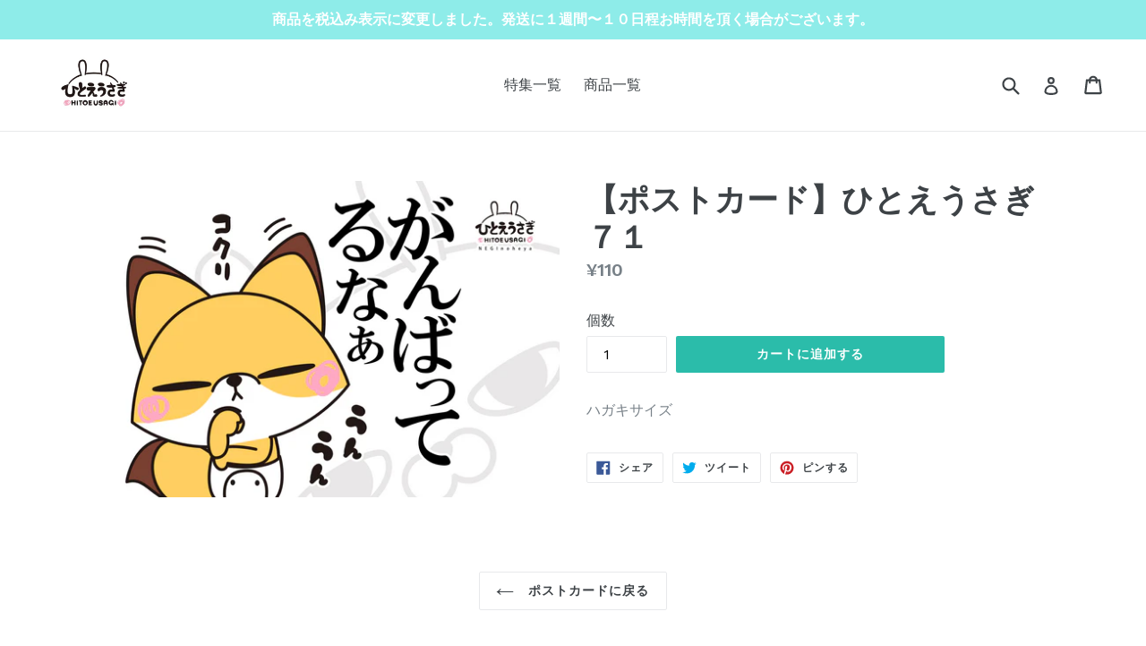

--- FILE ---
content_type: text/css
request_url: https://shopify-plugins.s3.amazonaws.com/crowdfunding-manager/css/common.css
body_size: 744
content:
/* pre-order button */
#cfm-pre-order {
    background-color: #FF0000;
    border-width: 5px;
    border-style: solid;
    border-color: #FF0000;
    border-radius: 3px; 
    color: #FFFFFF; 
    font-size: 17px; 
    font-weight: bold; 
    font-style: normal; 
    text-decoration: none; 
    font-family: inherit; 
    padding: 3px 7px; 
    height: auto;
    box-shadow: none;
    overflow: auto;
    box-sizing: content-box;
    background-image: none;
}
#cfm-pre-order:hover {
    background-color: #FF0000; 
    border-color: #FF0000; 
    color: #FFFFFF; 
}

/* description */
#cfm-description {
    background-color: #FFF; 
    border-width: 0px; 
    border-style: solid; 
    border-color: #FFF; 
    border-radius: 0px; 
}
#cfm-description, #cfm-description * {
    color: #000; 
}

/* to hide add to cart */
.cfm-hidden {
    display: none !important;
}

/* video */
#cfm-video iframe {
    max-width: 100%;
}

/* status */
#cfm-status {
    font-weight: bold;
    font-size: 1.1em;
}

/*** Progress Bar ***/
#cfm-description .cfm-progress-wrapper {
    position: relative;
    box-shadow: 0 0 5px rgba(0,0,0,0.6);
    overflow: hidden;
    line-height: normal;

    border: 3px solid #7BD17A;
    background-color: #646464;
    border-radius: 7px;
}

#cfm-description .cfm-progress-bar {
    position: absolute;
    background-size: 40px 40px;
    background-image: linear-gradient(135deg, rgba(255, 255, 255, 0.15) 25%, rgba(0, 0, 0, 0) 25%, rgba(0, 0, 0, 0) 50%, rgba(255, 255, 255, 0.15) 50%, rgba(255, 255, 255, 0.15) 75%, rgba(0, 0, 0, 0) 75%, rgba(0, 0, 0, 0));
    /*animation: 2s linear 0s normal none infinite cfm-progress-bar-stripes;*/
    /*-webkit-animation: cfm-progress-bar-stripes 2s linear infinite;*/
    height: 100%;
    z-index: 0;

    background-color: #15A113;
}
#cfm-description .cfm-progress-mask {
    position: absolute;
    top: 0;
    left: 0;
    height: 100%;
    width: 100%;
    box-shadow: inset 0 0 5px rgba(0,0,0,0.5);
    z-index: 100;
}
#cfm-description .cfm-progress-text {
    position: relative;
    padding: 10px 12px;
    z-index: 50;

    color: #FFFFC8;
    font-size: 14px;
}

@keyframes cfm-progress-bar-stripes{
    from{background-position:40px 0}
    to{background-position:0 0}
}

--- FILE ---
content_type: application/x-javascript
request_url: https://s3.amazonaws.com/shopify-plugins/crowdfunding-manager/js/common.js
body_size: 4917
content:
var isCfmAppInstalled = true;
(function () {
  var app = {
    config: {
      folder: 'crowdfunding-manager',
      prefix: 'CFM',
      selectorPickerUrl: 'https://shopify-apps.s3.amazonaws.com/Plugins/SelectorPicker/selector-picker-4.2.1.js',
      selectorPickerCmd: 'selector-picker='
    }
  };
  app.config.s3Prefix = '//shopify-plugins.s3.amazonaws.com/' + app.config.folder;
  if (typeof CFMParams !== 'undefined' &&
    CFMParams.hasOwnProperty('server') &&
    CFMParams.server === 'test') {
    app.config.folder = app.config.folder + '-testing';
    app.config.s3Prefix = '//shopify-apps.s3.amazonaws.com/' + app.config.folder;
    app.config.selectorPickerUrl = 'https://shopify-apps.s3.amazonaws.com/Plugins/SelectorPicker/selector-picker-4.x.js';
  }

  var loadScript = function (url, callback) {
    var script = document.createElement('script');
    script.type = 'text/javascript';
    if (script.readyState) {// If the browser is Internet Explorer.
      script.onreadystatechange = function () {
        if (script.readyState == 'loaded' || script.readyState == 'complete') {
          script.onreadystatechange = null;
          callback();
        }
      };
    } else { // For any other browser.
      script.onload = function () {
        callback();
      };
    }
    script.src = url;
    document.getElementsByTagName('head')[0].appendChild(script);
  };

  if (document.location.search.indexOf(app.config.selectorPickerCmd) !== -1) {
    loadScript(app.config.selectorPickerUrl);
    return;
  }

  app.init = function ($) {
    $('head').append('<link rel="stylesheet" href="' + app.config.s3Prefix + '/css/common.css" type="text/css" />');
    $('head').append('<link rel="stylesheet" href="' + app.config.s3Prefix + '/store/' + CFMParams.id + '.css?' + Math.random() + '" type="text/css" />');
    $('body').append('<img src="//cdnjs.cloudflare.com/ajax/libs/semantic-ui/0.16.1/images/loader-large.gif" id="poLoader" style="display:none; position: fixed; top:50%; left:50%; z-index: 100;">');

    loadScript(app.config.s3Prefix + '/store/' + CFMParams.id + '.js?' + Math.random(), function () {
      app.run($);
    });
  };
  app.getPageType = function () {
    var url = window.location.toString();
    if (url.match(/\/products\//) !== null || url.match(/\/products_preview/) !== null) {
      return 'product';
    } else {
      return '';
    }
  };
  app.loader = function (show) {
    show = show || false;
    if (!app.loaderImage) {
      app.loaderImage = document.getElementById('poLoader');
    }
    if (app.loaderImage.style.display == 'none' && show) {
      app.loaderImage.style.display = 'block';
    } else {
      app.loaderImage.style.display = 'none';
    }
  };
  app.parseTemplate = function (str, obj) {
    var retStr = str;
    for (var x in obj) {
      retStr = retStr.replace(new RegExp(x, 'g'), obj[x]);
    }
    return retStr;
  };
  app.moneyFormat = function (amount) {
    if (CFMParams.noDecimal) {
      amount = parseFloat(amount).toFixed(0);
    }
    var format = (typeof CFMParams.moneyFormat != 'undefined') ? CFMParams.moneyFormat : '$ {{amount}}';
    format = format.replace(/\{\{(\w+)\}\}/g, amount);
    return format;
  };
  app.run = function ($) {
    var Config = (function (storeConfig) {
      var config = storeConfig;
      var prefixable = ['addtocart_selector', 'preorder_selector', 'video_selector', 'description_selector'];
      var self = {
        init: function () {
          config['video_selector'] = '#cfm-video';
          config['description_selector'] = '#cfm-description';
          config['hidden_class_name'] = 'cfm-hidden';
          config['preorder_selector'] = '#cfm-pre-order';
          config['selector_prefix'] = this.hasCustom('selectorPrefix') ? this.getCustom('selectorPrefix') : '';
          this.setDealsDefault('added_amount', '0.00');
        },
        get: function (key, subset) {
          if (key && subset) {
            return config[subset][key];
          } else {
            return config[key];
          }
        },
        setValue: function (key, value, subset) {
          subset = subset || false;
          if (key && subset) {
            config[subset][key] = value;
          } else {
            config[key] = value;
          }
          return this;
        },
        getSelector: function (key) {
          if (config['selector_prefix'] && prefixable.indexOf(key) !== -1) {
            return config['selector_prefix'] + config[key];
          } else {
            return config[key];
          }
        },
        getLinePropertyName: function (productId) {
          return Config.getProductValue(productId, 'line_property_name') ? Config.getProductValue(productId, 'line_property_name') : Config.get('line_property_name');
        },
        getProductValue: function (productId, key) {
          return (config.deals.hasOwnProperty(productId)) ? config.deals[productId][key] : undefined;
        },
        getProductData: function (productId) {
          return config.deals[productId];
        },
        getButtonTitle: function (productId) {
          var title = Config.getProductValue(productId, 'button_title');
          return title ? title : config['button_title'];
        },
        getDescription: function (productId) {
          var description = Config.getProductValue(productId, 'button_description');
          return description ? description : config['button_description'];
        },
        getProgressbarText: function (productId) {
          var description = Config.getProductValue(productId, 'progressbar_text');
          return description ? description : (config['progressbar_text'] ? config['progressbar_text'] : '');
        },
        getVideoSnippet: function (productId) {
          return Config.getProductValue(productId, 'video_code');
        },
        isPreOrderEnabled: function (productId) {
          return Config.getProductValue(productId, 'pid') !== undefined;
        },
        isPreOrderActive: function (productId) {
          return (Config.getProductValue(productId, 'status') === 'active');
        },
        getPreOrderUnavailableMessage: function () {
          return 'The product is not available for purchase.';
        },
        getStatusMessage: function (productId) {
          var status = Config.getProductValue(productId, 'status');
          var msg = '';
          if (status == 'completed') {
            msg = Config.getProductValue(productId, 'completed_message');
            msg = msg || config['completed_message'];
          } else if (status == 'failed') {
            msg = Config.getProductValue(productId, 'failed_message');
            msg = msg || config['failed_message'];
          }
          return msg !== undefined ? msg : '';
        },
        hasCustom: function (key) {
          return (typeof (CFMCustom) !== 'undefined' && typeof (CFMCustom[key]) !== 'undefined');
        },
        getCustom: function (key) {
          return (typeof (CFMCustom) !== 'undefined' && typeof (CFMCustom[key]) !== 'undefined') ? CFMCustom[key] : undefined;
        },
        setDealsDefault: function (key, value) {
          if (config.hasOwnProperty('deals')) {
            $.map(config.deals, function (deal) {
              if (!deal.hasOwnProperty(key)) {
                deal[key] = value;
              }
            });
          }
        }
      };
      self.init();
      return self;
    })(CFMConfig);

    var Product = function (productData) {
      var product = productData;
      if (productData === undefined) { throw new Error('There is no product on the page'); }
      for (var i = 0; i < productData.variants.length; i++) {
        var variant = new Variant(productData.variants[i]);
        VariantsRegistry.add(variant);
      }
      this.getVariant = function (id) { return VariantsRegistry.get(id); };
      this.getId = function () { return product.id; };
      this.getTitle = function () { return product.title; };
    };

    var Variant = function (variantData) {
      this.data = variantData;
      this.getId = function () { return this.data.id; };
      this.getTitle = function () { return this.data.title; };
    };

    var VariantsRegistry = (function () {
      return {
        variants: {},
        addWithKey: function (key, variant) { this.variants[key] = variant; },
        add: function (variant) { this.variants[variant.getId()] = variant; },
        getAll: function () { return this.variants; },
        get: function (key) { return this.variants[key]; },
        has: function (key) { if (this.variants.hasOwnProperty(key)) { return true; } else { return false; } }
      };
    })();

    var DateFn = (function () {
      var oneDaySeconds = 24 * 60 * 60 * 1000;
      var self = {};
      self.now = new Date();
      self.getDaysPassed = function (start) {//mysql date format
        if (start) {
          var startDate = new Date(start);
          if (this.now < startDate) {
            return 0;
          } else {
            return Math.round((this.now.getTime() - startDate.getTime()) / oneDaySeconds);
          }
        } else {
          return '';
        }
      };
      self.getDaysLeft = function (end) {
        if (end && end.length) {
          var endDate = new Date(end);
          if (this.now > endDate) {
            return 0;
          } else {
            return Math.round((endDate.getTime() - this.now.getTime()) / oneDaySeconds);
          }
        } else {
          return '';
        }
      };
      return self;
    })();

    var ProductPage = function (pageParams) {
      var obj = this;
      var product, addToCartButton, poButton, description, video;
      product = new Product(pageParams.product);
      if (product.getId() == undefined) throw new Error('Product object does not exist');
      this.init = function () {
        this.updateButton();
      };
      this.showStandardButton = function () {
        if (poButton !== undefined) {
          this.hidePoButton();
        }
        addToCartButton.removeClass(Config.get('hidden_class_name'));
        addToCartButton.show();
      };
      this.showPoButton = function () {
        addToCartButton.addClass(Config.get('hidden_class_name'));
        if (poButton === undefined) {
          poButton = $(Config.getSelector('preorder_selector'));
          if (!poButton.length) {
            poButton = $('<input type="submit" id="cfm-pre-order" value="' + Config.getButtonTitle(product.getId()) + '" />');
            addToCartButton.after(poButton);
            poButton.on('click', function (ev) {
              obj.processClick(ev);
            });
          }
        }
        poButton.show();
        this.showDescription();
      };
      this.hidePoButton = function () {
        if (poButton !== undefined) {
          poButton.hide();
        }
        this.hideDescription();
      };
      this.destroyPoButton = function () {
        if (poButton !== undefined) {
          poButton.remove();
          poButton = undefined;
          this.destroyDescription();
        }
      };
      this.showDescription = function () {
        if (description === undefined) {
          description = $(Config.getSelector('description_selector')).first();
          if (!description.length) {
            description = $('<div id="cfm-description"></div>');
            this.insertDescription();
            // if(poButton !== undefined){
            //     poButton.after(description);
            // }else{
            //     addToCartButton.after(description);
            // }
          }
          description.html(this.getDescriptionContent());
        }
        description.show();
        this.showVideo();
      };
      this.insertDescription = function () {
        var position = Config.get('description_position');//before or after
        var anchor = new Object();
        if (position) {
          var anchorSelector = Config.get('description_anchor_selector');
          anchor = $(anchorSelector);
        }
        if (anchor.length) {
          if (typeof anchor[position] == 'function') {
            anchor[position](description);
            return;
          } else {
            console.error('Crowdfunding Manager Error: description position is invalid');
          }
        }

        // default positioning
        if (poButton !== undefined) {
          poButton.after(description);
        } else {
          addToCartButton.after(description);
        }
      };

      this.getDescriptionContent = function () {
        var productId = product.getId();
        var descriptionContent = Config.getDescription(productId);
        var data = Config.getProductData(productId);
        var startItems = parseInt(data.start_sales) || 0;
        return app.parseTemplate(descriptionContent, {
          ':target_amount': app.moneyFormat(data.target_amount),
          ':amount_left': this.getAmountLeft(data.target_amount, data.paid_amount),
          ':orders_count': data.orders_count,
          ':items_count': (data.items_count) ? parseInt(data.items_count) + startItems : 'n/a',
          ':target_number_left': this.getNumberLeft(data.target_sales, data.orders_count),
          ':target_number': data.target_sales,
          ':funders_count': data.customers_count,
          ':funded_percent': this.getFundedPercentage(data.target_amount, data.paid_amount) + '%',
          ':paid_amount': app.moneyFormat(data.paid_amount),
          ':variant_sales': this.getVariantSalesContent(product, data.variant_sales),
          ':start_date': data.start_date ? data.start_date : '',
          ':end_date': data.end_date ? data.end_date : '',
          ':days_left': (data.status == 'active') ? DateFn.getDaysLeft(data.end_date) : '',
          ':days_passed': DateFn.getDaysPassed(data.start_date),
          ':progress_bar': this.getProgressBar(productId, data),
          ':added_amount': app.moneyFormat(data.added_amount)
        });
      };
      this.getAmountLeft = function (target, paid) {
        var left = this.getNumberLeft(target, paid);
        return app.moneyFormat(left);
      };
      this.getNumberLeft = function (target, paid) {
        var left;
        target = parseFloat(target);
        paid = parseFloat(paid);
        if (target < paid) {
          left = 0;
        } else {
          left = target - paid;
        }
        return left;
      };
      this.getFundedPercentage = function (target, paid) {
        target = parseFloat(target);
        paid = parseFloat(paid);
        var percentage;

        if (target > 0) {
          percentage = Math.round((paid / target) * 100);
        } else {
          percentage = 'n/a';
        }

        return percentage;
      };
      this.getProgressBar = function (productId, data) {
        var pBarText = '';
        var startItems = parseInt(data.start_sales) || 0;
        var target = data.target_amount !== '0.00' ? data.target_amount : data.target_sales;
        var paid = data.target_amount !== '0.00' ? data.paid_amount : this.getNumberLeft(data.target_sales, data.items_count) - startItems;

        var percentage = paid / target;

        if (percentage > 1) {
          percentage = 1;
        }

        percentage = Math.round(percentage * 100);
        var pBarTemplate = Config.getProgressbarText(productId);

        if (pBarTemplate) {
          pBarText = app.parseTemplate(pBarTemplate, {
            ':target_amount': app.moneyFormat(data.target_amount),
            ':amount_left': this.getAmountLeft(data.target_amount, data.paid_amount),
            ':orders_count': data.orders_count,
            ':target_number_left': this.getNumberLeft(data.target_sales, data.orders_count),
            ':target_items_left': this.getNumberLeft(data.target_sales, data.items_count) - startItems,
            ':target_number': data.target_sales,
            ':funders_count': data.customers_count,
            ':funded_percent': this.getFundedPercentage(data.target_amount, data.paid_amount) + '%',
            ':paid_amount': app.moneyFormat(data.paid_amount),
            ':start_date': data.start_date ? data.start_date : '',
            ':end_date': data.end_date ? data.end_date : '',
            ':days_left': (data.status === 'active') ? DateFn.getDaysLeft(data.end_date) : '',
            ':days_passed': DateFn.getDaysPassed(data.start_date),
            ':added_passed': DateFn.getDaysPassed(data.added_amount),
            ':added_amount': app.moneyFormat(data.added_amount)
          });
        }

        var html = '\
                <div class="cfm-progress-wrapper">\
                    <div class="cfm-progress-bar" style="width:' + percentage + '%"></div>\
                    <div class="cfm-progress-mask"></div>\
                    <div class="cfm-progress-text">' + pBarText + '</div>\
                </div>';

        return html;
      };
      this.getVariantSalesContent = function (product, sales) {
        var str = '';
        if (sales && sales.length) {
          for (var i = 0; i < sales.length; i++) {
            var variant = product.getVariant(sales[i]['id']);
            if (variant) {
              str += '<p><span>' + variant.getTitle() + '</span>: ' + app.moneyFormat(sales[i]['paid_amount']) + ' (' + sales[i]['orders_count'] + ') ' + '</p>';
            }
          }
        }
        return str;
      };
      this.hideDescription = function () {
        if (description !== undefined) {
          description.hide();
        }
        this.hideVideo();
      };
      this.destroyDescription = function () {
        if (description !== undefined) {
          description.remove();
          description = undefined;
        }
        this.destroyVideo();
      };
      this.showVideo = function () {
        if (video === undefined) {
          video = $(Config.getSelector('video_selector')).first();
          var snippet = Config.getVideoSnippet(product.getId());
          if (snippet && video.length) {
            video.html(snippet);
          }
        }
        if (video.length) {
          video.show();
        }
      };
      this.hideVideo = function () {
        if (video) {
          video.hide();
        }
      };
      this.destroyVideo = function () {
        if (video) {
          video.remove();
          video = undefined;
        }
      };
      this.showStatus = function () {
        var statusElement = $('<div id="cfm-status">' + Config.getStatusMessage(product.getId()) + '</div>');
        this.showDescription();
        addToCartButton.after(statusElement);
      };
      this.hideButtons = function () {
        if (addToCartButton != undefined) addToCartButton.addClass(Config.get('hidden_class_name'));
        if (poButton != undefined) this.hidePoButton();
        this.showStatus();
      };
      this.updateButton = function () {
        if (Config.isPreOrderEnabled(product.getId())) {
          if (Config.isPreOrderActive(product.getId())) {
            this.showPoButton();
          } else {
            this.hideButtons();
          }
        } else {
          this.showStandardButton();
        }
      };
      this.processClick = function (ev) {
        app.loader(true);
        if (Config.isPreOrderActive(product.getId())) {
          if (!!Config.getLinePropertyName(product.getId())) {
            var propertyInput = $('input[name="' + Config.getLinePropertyName(product.getId()) + '"]').first();
            if (!propertyInput.length) {
              propertyInput = $('<input type="hidden" name="properties[' + Config.getLinePropertyName(product.getId()) + ']" value="&zwnj;"/>');
              addToCartButton.before(propertyInput);
            }
          }
        } else {
          ev.preventDefault();
          alert(Config.getPreOrderUnavailableMessage());
        }
        app.loader(false);
      };

      var findAddToCartButton = function () {
        addToCartButton = $(Config.getSelector('addtocart_selector')).first();
        if (addToCartButton.length && (addToCartButton[0].tagName === 'BUTTON' || addToCartButton[0].tagName === 'INPUT')) {

        } else {
          addToCartButton = addToCartButton.find('input[type="submit"],button').first();
        }

        return addToCartButton.length;
      };

      if (findAddToCartButton()) {
        this.init();
      } else {
        setTimeout(function () {
          if (!findAddToCartButton()) throw new Error('Add to cart button was not detected');
          obj.init();
        }, 2000);
      }
    };

    var page;
    window.cfmApp = {};//public api
    if (app.getPageType() == 'product' && !Config.hasCustom('manualStart')) {
      page = new ProductPage(CFMParams);//regular start on the product page
    }
    cfmApp.run = function (product) {
      CFMParams.product = product;
      page = new ProductPage(CFMParams);
      return this;
    };
    cfmApp.quickView = function (product) {//quick view popup
      this.flush();
      this.run(product);
      return this;
    };
    cfmApp.flush = function () {
      if (page !== undefined) {
        page.destroyPoButton();
      }
      return this;
    };
    cfmApp.setConfigValue = function (key, value) {
      Config.setValue(key, value);
      return this;
    };
  };

  if (typeof jQuery === 'undefined') {
    loadScript('//ajax.googleapis.com/ajax/libs/jquery/2.1.4/jquery.min.js', function () {
      app.init(jQuery);
    });
  } else {
    app.init(jQuery);
  }
})();
